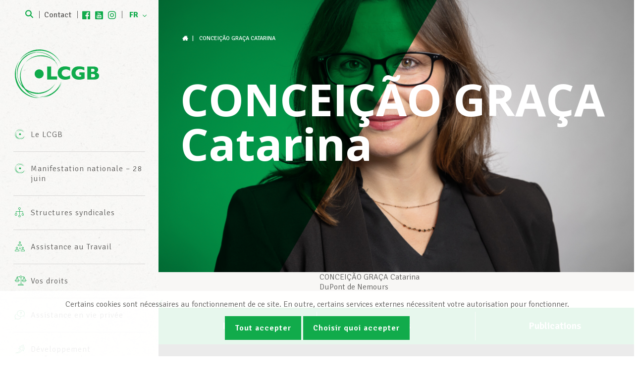

--- FILE ---
content_type: application/javascript
request_url: https://lcgb.lu/wp-content/themes/lcgb2017/js/menu.js?ver=17
body_size: 1397
content:
jQuery(document).ready(function ($) {
    var $html      = $('html');
    var $body      = $('body');
    var $window    = $(window);
    var $container = $('#container');
    var $main      = $('#main');
    var $footer    = $('footer.footer');
    var $header    = $('header.header');
    var lang       = $html.attr('lang').substr(0, 2);

    // Mobile menu
    $('#mobile-menu-button').click(function () {
        $('header.header').toggleClass('mobile-menu-visible');
    });

    // Menu
    var back_label = lang == 'de' ? 'Zurück' : 'Retourner';
    $(".top-nav > ul > li > a").wrapInner("<span></span>");
    $(".top-nav > ul > li > ul").prepend($('<li class="back"><a>' + back_label + '</a></li>'));

    var fixOrUnfixMenu = function () {
        var responsive_viewport = window.innerWidth;
        if (responsive_viewport >= 768) {
            if ($window.innerHeight() > 940) {
                $body.addClass('fixed-menu');
            } else {
                $body.removeClass('fixed-menu');
            }
            $container.css('min-height', $window.innerHeight());
            $main.css('min-height', $window.innerHeight() - $footer.height());
        } else {
            $body.removeClass('fixed-menu');
        }
    };

    var initial_movement                  = false;
    var cursor_was_over_menu_item_on_load = false;
    var cursor_has_left_menu_item         = false;
    var $active_row_at_load               = $('.header nav div.nav > ul > li.current_page_item');
    if ($active_row_at_load.length == 1) {
        var rowOffset        = $active_row_at_load.offset();
        var rowWidth         = $active_row_at_load.width();
        var rowHeight        = $active_row_at_load.height();
        document.onmousemove = function (e) {
            if (!initial_movement) {
                initial_movement = true;

                if (e.clientX > rowOffset.left &&
                    e.clientX < rowOffset.left + rowWidth &&
                    e.clientY > rowOffset.top &&
                    e.clientY < rowOffset.top + rowHeight) {
                    cursor_was_over_menu_item_on_load = true;
                }
            }
        };
        $active_row_at_load.on('mouseout', function () {
            if (cursor_was_over_menu_item_on_load && !cursor_has_left_menu_item) {
                cursor_has_left_menu_item = true;

                $('.top-nav > ul').trigger('mouseleave');
            }
        });
    } else {
        initial_movement = true;
    }

    // disable first level menu item
    $('.top-nav > ul > li:has(ul) > a').click(function (e) {
        var responsive_viewport = window.innerWidth;
        if (responsive_viewport >= 1200) {
            e.preventDefault();
        }

        $parent = $(this).parent();

        $('.top-nav > ul > li').removeClass('hover');
        $parent.addClass('hover');
        e.preventDefault();
    });

    // implement back button
    $('.top-nav > ul > li > ul > li.back > a').click(function (e) {
        $('.top-nav > ul > li').removeClass('hover');
        e.preventDefault();
    });

    $('.top-nav > ul > li > ul > li').addClass('grid-item');
    $('.top-nav > ul').menuAim({
        rowSelector: "> li",
        activate: function (row) {
            var responsive_viewport = window.innerWidth;
            if (responsive_viewport < 1200) {
                return;
            }

            var $row = $(row);

            if ($row.is($active_row_at_load)) {
                if (!initial_movement || (cursor_was_over_menu_item_on_load && !cursor_has_left_menu_item)) {
                    return;
                }
            }

            $row.addClass('hover');

            $panel            = $('> ul', $row);
            var element_count = $('li', $panel).length;
            // if (element_count <= 10) {
            $panel.addClass('single-column');
            // } else {
            //     $panel.addClass('two-columns');
            //     $panel.masonry({
            //         itemSelector: '.grid-item',
            //         columnWidth: 310,
            //         percentPosition: true
            //     });
            // }
        },
        deactivate: function (row) {
            var $row = $(row);
            $row.removeClass('hover');
        }
    });

    var timer = null;
    $body
        .on('mouseover', '.header', function () {
            if (timer) {
                clearTimeout(timer);
                timer = null;
            }
        })
        .on('mouseout', '.header', function () {
            timer = setTimeout(function () {
                $('.top-nav > ul > li').removeClass('hover');
            }, 200);
        })
        .on('mouseover', '.toggle-button-holder', function () {
            clearTimeout(timer);
            $('.top-nav > ul > li').removeClass('hover');
        })
    ;

    $window.on('resize', fixOrUnfixMenu);
    fixOrUnfixMenu();

    // "Other pages" menu
    $(document).on('click', '#menu-toggle', function () {
        // clearTimeout(timer);
        // $('.top-nav > ul > li').removeClass('hover');
        $header.toggleClass('other-sites');
    });
});


--- FILE ---
content_type: image/svg+xml
request_url: https://lcgb.lu/wp-content/themes/lcgb2017/images/logo-white.svg
body_size: 6713
content:
<?xml version="1.0" encoding="UTF-8" standalone="no"?>

<svg
   xmlns="http://www.w3.org/2000/svg"
   id="svg2"
   version="1.1"
   width="491.74664"
   height="282.91898"
   viewBox="0 0 491.74662 282.91898"><g id="g10" transform="matrix(1.25,0,0,-1.25,-78.551602,708.66128)"><path
       id="path100"
       style="fill:#ffffff;fill-opacity:1;fill-rule:nonzero;stroke:none"
       d="m 456.2386,444.1566 c 0,-5.206 -1.781,-9.363 -5.343,-12.476 -3.563,-3.112 -8.544,-4.666 -14.94,-4.666 l -34.938,0 0,60.456 29.225,0 c 3.778,0 7.071,-0.365 9.879,-1.091 2.805,-0.728 5.066,-1.723 6.782,-2.986 1.715,-1.267 2.995,-2.758 3.838,-4.472 0.844,-1.716 1.265,-3.594 1.265,-5.626 0,-2.212 -0.436,-4.255 -1.308,-6.13 -0.871,-1.876 -1.956,-3.416 -3.25,-4.624 -1.293,-1.207 -2.594,-2.057 -3.903,-2.551 4.128,-1.631 7.277,-3.684 9.444,-6.172 2.165,-2.487 3.249,-5.71 3.249,-9.662 m -21.285,25.911 c 0,2.906 -0.96,4.84 -2.879,5.8 -1.92,0.96 -4.915,1.439 -8.987,1.439 l -3.837,0 0,-14.481 3.925,0 c 4.158,0 7.16,0.48 9.007,1.439 1.847,0.96 2.771,2.894 2.771,5.803 m 2.965,-25.171 c 0,5.176 -3.752,7.765 -11.254,7.765 l -7.414,0 0,-15.485 7.414,0 c 7.502,0 11.254,2.575 11.254,7.72 m -49.466,-13.6069 c -1.307,-0.496 -2.426,-0.902 -3.359,-1.223 -0.93,-0.319 -1.824,-0.61 -2.682,-0.871 -0.858,-0.262 -2.1,-0.596 -3.729,-1.005 -2.763,-0.64 -5.517,-1.125 -8.266,-1.46 -2.748,-0.335 -5.648,-0.502 -8.702,-0.502 -6.135,0 -11.806,1.12 -17.01,3.358 -5.206,2.241 -9.371,5.715 -12.497,10.426 -3.127,4.711 -4.689,10.495 -4.689,17.36 0,4.42 0.807,8.76 2.42,13.021 1.615,4.259 4.08,7.668 7.394,10.229 2.734,2.121 5.502,3.742 8.309,4.863 2.805,1.12 5.547,1.868 8.223,2.246 2.673,0.378 5.625,0.569 8.855,0.569 5.321,0 9.712,-0.403 13.173,-1.201 3.459,-0.8 7.253,-1.853 11.384,-3.163 l 0,-14.307 c -2.735,1.599 -5.627,2.937 -8.681,4.013 -3.053,1.075 -6.862,1.615 -11.428,1.615 -5.264,0 -9.471,-0.996 -12.626,-2.99 -3.156,-1.99 -5.352,-4.368 -6.587,-7.13 -1.237,-2.763 -1.854,-5.439 -1.854,-8.027 0,-3.053 0.711,-5.865 2.136,-8.44 1.425,-2.573 3.578,-4.639 6.457,-6.193 2.877,-1.557 6.352,-2.335 10.424,-2.335 2.326,0 4.798,0.307 7.416,0.916 l 0,7.112 -8.201,0 0,12.168 24.12,0 0,-29.049 z m -67.4795,0.2598 c -2.499,-1.307 -5.058,-2.354 -7.676,-3.139 -2.617,-0.786 -5.255,-1.345 -7.916,-1.679 -2.66,-0.336 -5.417,-0.503 -8.267,-0.503 -5.264,0 -9.982,0.729 -14.155,2.182 -4.172,1.454 -7.792,3.597 -10.861,6.433 -3.067,2.836 -5.364,6.15 -6.89,9.944 -1.527,3.796 -2.29,7.962 -2.29,12.498 0,5.205 0.901,9.764 2.704,13.675 1.802,3.911 4.324,7.159 7.567,9.749 3.243,2.588 6.936,4.5 11.079,5.735 4.144,1.237 8.514,1.856 13.108,1.856 6.863,0 14.641,-1.527 23.337,-4.581 l 0,-16.052 c -2.997,1.861 -5.955,3.409 -8.877,4.646 -2.924,1.235 -6.362,1.854 -10.316,1.854 -3.519,0 -6.805,-0.699 -9.859,-2.095 -3.052,-1.395 -5.51,-3.389 -7.371,-5.977 -1.861,-2.588 -2.791,-5.611 -2.791,-9.071 0,-3.053 0.814,-5.853 2.442,-8.397 1.629,-2.545 3.889,-4.565 6.783,-6.063 2.892,-1.499 6.157,-2.245 9.791,-2.245 2.939,0 5.715,0.353 8.332,1.068 2.62,0.711 4.82,1.504 6.609,2.375 1.788,0.873 3.627,1.906 5.517,3.097 l 0,-15.31 z m -60.9664,-4.5349 -45.929,0 0,60.456 18.231,0 0,-45.975 27.698,0 0,-14.481 z m 17.7254,-23.0301 c -9.208,-16.882 -22.157,-30.354 -37.269,-39.992 -5.193,-4.056 -10.73,-7.649 -16.551,-10.719 -9.434,-4.958 -19.56,-8.555 -30.077,-10.625 12.906,1.718 25.334,5.72 36.745,11.72 23.843,12.567 43.017,33.721 52.521,60.945 -1.556,-3.828 -3.342,-7.608 -5.369,-11.329 M 158.3082,559.4207 c 17.282,3.4 35.614,2.682 53.653,-2.913 29.017,-9.009 51.525,-28.835 64.66,-53.751 1.109,-2.112 2.146,-4.262 3.12,-6.44 -1.561,4.066 -3.36,8.038 -5.386,11.892 -13.134,24.915 -35.643,44.741 -64.66,53.752 -29.02,8.996 -58.798,5.392 -83.73,-7.713 -17.013,-8.969 -31.65,-22.313 -42.093,-39.11 9.991,13.739 22.949,24.792 37.689,32.563 11.414,6 23.844,9.999 36.747,11.72 M 258.5529,382.5786 c -5.733,-6.097 -7.655,-8.494 -18.562,-16.414 -10.908,-7.92 -25.752,-14.628 -40.886,-17.543 -8.129,-1.56 -16.204,-2.028 -24.076,-1.511 9.976,-1.387 20.353,-1.185 30.821,0.826 25.63,4.935 46.731,19.722 60.314,39.745 6.567,9.708 11.332,20.597 13.949,32.155 -4.252,-14.057 -11.707,-26.752 -21.56,-37.258 m -64.2807,152.2318 c 16.959,-1.111 32.994,-6.798 46.679,-16.058 7.577,-5.137 14.4,-11.356 20.228,-18.485 -6.529,9.081 -14.595,16.879 -23.759,23.097 -20.04,13.558 -45.123,19.467 -70.755,14.543 -23.458,-4.515 -43.12,-17.289 -56.699,-34.776 13.388,15.466 31.818,26.681 53.487,30.852 10.467,2.011 20.843,2.213 30.819,0.827 M 111.3214,385.5749 c -9.57,11.716 -16.446,25.897 -19.514,41.83 -4.924,25.634 0.983,50.717 14.542,70.757 1.152,1.696 2.361,3.351 3.617,4.969 -2.449,-2.828 -4.729,-5.798 -6.83,-8.895 -13.557,-20.038 -19.467,-45.12 -14.543,-70.754 4.933,-25.633 19.723,-46.734 39.745,-60.318 13.686,-9.257 29.723,-14.944 46.68,-16.056 -14.456,2.008 -28.079,7.351 -39.935,15.371 -9.167,6.217 -17.23,14.015 -23.762,23.096 m 110.9735,-5.5483 c -9.423,-5.822 -19.836,-9.991 -30.795,-12.236 -5.358,-1.448 -10.873,-2.422 -16.487,-2.898 -6.74,-0.102 -13.501,0.502 -20.169,1.852 -14.985,2.08 -29.67,7.803 -42.754,17.398 -18.308,13.444 -30.316,32.156 -35.553,52.546 -2.428,12.647 -2.287,25.998 0.861,39.376 2.445,10.373 6.508,19.922 11.851,28.464 2.729,5.155 5.916,9.982 9.479,14.462 4.725,5.162 9.91,9.705 15.462,13.584 13.19,10.715 28.815,17.448 45.146,19.963 2.319,0.355 4.652,0.622 6.991,0.804 3.608,0.021 7.245,-0.163 10.9,-0.566 0.602,-0.032 1.201,-0.059 1.804,-0.103 9.094,-0.666 17.77,-2.606 25.893,-5.615 3.084,-1.319 6.127,-2.801 9.105,-4.473 0.541,-0.264 1.083,-0.524 1.622,-0.8 11.294,-5.807 20.887,-13.562 28.632,-22.636 9.919,-10.814 17.006,-23.628 21.002,-37.352 -3.981,16.226 -12.247,31.419 -24.53,43.809 -12.172,12.733 -28.009,22.194 -46.461,26.547 -8.736,2.056 -17.459,2.823 -25.984,2.437 -4.921,0.015 -9.837,-0.329 -14.699,-1.073 -23.633,-3.64 -45.789,-16.113 -61.215,-36.71 -8.048,-10.36 -14.05,-22.572 -17.265,-36.207 -4.316,-18.332 -2.977,-36.608 2.875,-53.1 5.583,-18.272 16.715,-34.96 33.034,-47.39 10.439,-8.192 22.777,-14.302 36.575,-17.556 25.404,-5.979 50.711,-1.118 71.295,11.598 14.048,8.701 25.798,21.009 33.745,36.027 -7.744,-12.369 -18.19,-22.613 -30.36,-30.152 m -24.9733,73.1844 c 0,-11.633 -9.432,-21.063 -21.064,-21.063 -11.633,0 -21.064,9.43 -21.064,21.063 0,11.632 9.431,21.063 21.064,21.063 11.632,0 21.064,-9.431 21.064,-21.063 m -3.4867,-110.5627 c -15.288,-2.038 -31.246,-0.868 -46.982,4.007 -29.015,9.011 -51.524,28.837 -64.66,53.751 -2.024,3.856 -3.823,7.824 -5.383,11.893 -10.5,23.53 -12.829,50.727 -4.595,77.29 2.858,9.201 6.806,17.746 11.657,25.548 -6.897,-9.485 -12.382,-20.248 -16.063,-32.098 -8.995,-29.019 -5.391,-58.798 7.713,-83.727 13.137,-24.915 35.644,-44.742 64.659,-53.752 18.04,-5.591 36.374,-6.313 53.654,-2.912" /></g></svg>